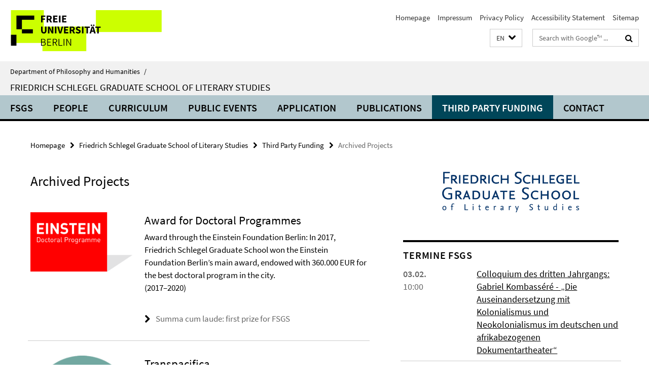

--- FILE ---
content_type: text/html; charset=utf-8
request_url: https://www.geisteswissenschaften.fu-berlin.de/en/friedrichschlegel/assoziierte_projekte/Archiv-Projekte/index.html
body_size: 8262
content:
<!DOCTYPE html><!-- rendered 2026-02-02 08:12:51 (UTC) --><html class="ltr" lang="en"><head><title>Archived Projects • Friedrich Schlegel Graduate School of Literary Studies • Department of Philosophy and Humanities</title><!-- BEGIN Fragment default/26011920/views/head_meta/114092906/1611659128?094314:1823 -->
<meta charset="utf-8" /><meta content="IE=edge" http-equiv="X-UA-Compatible" /><meta content="width=device-width, initial-scale=1.0" name="viewport" /><meta content="authenticity_token" name="csrf-param" />
<meta content="1OB0KLHDjM99GS/psBZDpELkqH9hrYNBYIxmiTRM5ls=" name="csrf-token" /><meta content="Archived Projects" property="og:title" /><meta content="website" property="og:type" /><meta content="https://www.geisteswissenschaften.fu-berlin.de/en/friedrichschlegel/assoziierte_projekte/Archiv-Projekte/index.html" property="og:url" /><meta content="https://www.geisteswissenschaften.fu-berlin.de/friedrichschlegel/assoziierte_projekte/_inhaltselemente/bilder/p-DokPreis-Bild.png?width=250" property="og:image" /><meta content="index,follow" name="robots" /><meta content="2021-01-21" name="dc.date" /><meta content="Archived Projects" name="dc.name" /><meta content="DE-BE" name="geo.region" /><meta content="Berlin" name="geo.placename" /><meta content="52.448131;13.286102" name="geo.position" /><link href="https://www.geisteswissenschaften.fu-berlin.de/en/friedrichschlegel/assoziierte_projekte/Archiv-Projekte/index.html" rel="canonical" /><!-- BEGIN Fragment default/26011920/views/favicon/20598657/1761554034?013806:72019 -->
<link href="/assets/default2/favicon-12a6f1b0e53f527326498a6bfd4c3abd.ico" rel="shortcut icon" /><!-- END Fragment default/26011920/views/favicon/20598657/1761554034?013806:72019 -->
<!-- BEGIN Fragment default/26011920/head/rss/false/20649951/1753166668?131130:22003 -->
<!-- END Fragment default/26011920/head/rss/false/20649951/1753166668?131130:22003 -->
<!-- END Fragment default/26011920/views/head_meta/114092906/1611659128?094314:1823 -->
<!-- BEGIN Fragment default/26011920/head/assets/20598657/1761554034/?213213:86400 -->
<link href="/assets/default2/geisteswissenschaften_application-part-1-841e7928a8.css" media="all" rel="stylesheet" type="text/css" /><link href="/assets/default2/geisteswissenschaften_application-part-2-2623053e39.css" media="all" rel="stylesheet" type="text/css" /><script src="/assets/default2/application-781670a880dd5cd1754f30fcf22929cb.js" type="text/javascript"></script><!--[if lt IE 9]><script src="/assets/default2/html5shiv-d11feba7bd03bd542f45c2943ca21fed.js" type="text/javascript"></script><script src="/assets/default2/respond.min-31225ade11a162d40577719d9a33d3ee.js" type="text/javascript"></script><![endif]--><meta content="Rails Connector for Infopark CMS Fiona by Infopark AG (www.infopark.de); Version 6.8.2.36.82613853" name="generator" /><!-- END Fragment default/26011920/head/assets/20598657/1761554034/?213213:86400 -->
</head><body class="site-friedrichschlegel layout-size-L"><div class="debug page" data-current-path="/en/friedrichschlegel/assoziierte_projekte/Archiv-Projekte/"><a class="sr-only" href="#content">Springe direkt zu Inhalt </a><div class="horizontal-bg-container-header nocontent"><div class="container container-header"><header><!-- BEGIN Fragment default/26011920/header-part-1/11082741/1767969477/?230503:86400 -->
<a accesskey="O" id="seitenanfang"></a><a accesskey="H" href="https://www.fu-berlin.de/" hreflang="" id="fu-logo-link" title="Zur Startseite der Freien Universität Berlin"><svg id="fu-logo" version="1.1" viewBox="0 0 775 187.5" x="0" y="0"><defs><g id="fu-logo-elements"><g><polygon points="75 25 156.3 25 156.3 43.8 100 43.8 100 87.5 75 87.5 75 25"></polygon><polygon points="100 87.5 150 87.5 150 106.3 100 106.3 100 87.5"></polygon><polygon points="50 112.5 75 112.5 75 162.5 50 162.5 50 112.5"></polygon></g><g><path d="M187.5,25h19.7v5.9h-12.7v7.2h10.8v5.9h-10.8v12.2h-7.1V25z"></path><path d="M237.7,56.3l-7.1-12.5c3.3-1.5,5.6-4.4,5.6-9c0-7.4-5.4-9.7-12.1-9.7h-11.3v31.3h7.1V45h3.9l6,11.2H237.7z M219.9,30.6 h3.6c3.7,0,5.7,1,5.7,4.1c0,3.1-2,4.7-5.7,4.7h-3.6V30.6z"></path><path d="M242.5,25h19.6v5.9h-12.5v6.3h10.7v5.9h-10.7v7.2h13v5.9h-20.1V25z"></path><path d="M269,25h7.1v31.3H269V25z"></path><path d="M283.2,25h19.6v5.9h-12.5v6.3h10.7v5.9h-10.7v7.2h13v5.9h-20.1V25z"></path></g><g><path d="M427.8,72.7c2,0,3.4-1.4,3.4-3.4c0-1.9-1.4-3.4-3.4-3.4c-2,0-3.4,1.4-3.4,3.4C424.4,71.3,425.8,72.7,427.8,72.7z"></path><path d="M417.2,72.7c2,0,3.4-1.4,3.4-3.4c0-1.9-1.4-3.4-3.4-3.4c-2,0-3.4,1.4-3.4,3.4C413.8,71.3,415.2,72.7,417.2,72.7z"></path><path d="M187.5,91.8V75h7.1v17.5c0,6.1,1.9,8.2,5.4,8.2c3.5,0,5.5-2.1,5.5-8.2V75h6.8v16.8c0,10.5-4.3,15.1-12.3,15.1 C191.9,106.9,187.5,102.3,187.5,91.8z"></path><path d="M218.8,75h7.2l8.2,15.5l3.1,6.9h0.2c-0.3-3.3-0.9-7.7-0.9-11.4V75h6.7v31.3h-7.2L228,90.7l-3.1-6.8h-0.2 c0.3,3.4,0.9,7.6,0.9,11.3v11.1h-6.7V75z"></path><path d="M250.4,75h7.1v31.3h-7.1V75z"></path><path d="M261,75h7.5l3.8,14.6c0.9,3.4,1.6,6.6,2.5,10h0.2c0.9-3.4,1.6-6.6,2.5-10l3.7-14.6h7.2l-9.4,31.3h-8.5L261,75z"></path><path d="M291.9,75h19.6V81h-12.5v6.3h10.7v5.9h-10.7v7.2h13v5.9h-20.1V75z"></path><path d="M342.8,106.3l-7.1-12.5c3.3-1.5,5.6-4.4,5.6-9c0-7.4-5.4-9.7-12.1-9.7H318v31.3h7.1V95.1h3.9l6,11.2H342.8z M325.1,80.7 h3.6c3.7,0,5.7,1,5.7,4.1c0,3.1-2,4.7-5.7,4.7h-3.6V80.7z"></path><path d="M344.9,102.4l4.1-4.8c2.2,1.9,5.1,3.3,7.7,3.3c2.9,0,4.4-1.2,4.4-3c0-2-1.8-2.6-4.5-3.7l-4.1-1.7c-3.2-1.3-6.3-4-6.3-8.5 c0-5.2,4.6-9.3,11.1-9.3c3.6,0,7.4,1.4,10.1,4.1l-3.6,4.5c-2.1-1.6-4-2.4-6.5-2.4c-2.4,0-4,1-4,2.8c0,1.9,2,2.6,4.8,3.7l4,1.6 c3.8,1.5,6.2,4.1,6.2,8.5c0,5.2-4.3,9.7-11.8,9.7C352.4,106.9,348.1,105.3,344.9,102.4z"></path><path d="M373.9,75h7.1v31.3h-7.1V75z"></path><path d="M394.4,81h-8.6V75H410V81h-8.6v25.3h-7.1V81z"></path><path d="M429.2,106.3h7.5L426.9,75h-8.5l-9.8,31.3h7.2l1.9-7.4h9.5L429.2,106.3z M419.2,93.4l0.8-2.9c0.9-3.1,1.7-6.8,2.5-10.1 h0.2c0.8,3.3,1.7,7,2.5,10.1l0.7,2.9H419.2z"></path><path d="M443.6,81h-8.6V75h24.3V81h-8.6v25.3h-7.1V81z"></path></g><g><path d="M187.5,131.2h8.9c6.3,0,10.6,2.2,10.6,7.6c0,3.2-1.7,5.8-4.7,6.8v0.2c3.9,0.7,6.5,3.2,6.5,7.5c0,6.1-4.7,9.1-11.7,9.1 h-9.6V131.2z M195.7,144.7c5.8,0,8.1-2.1,8.1-5.5c0-3.9-2.7-5.4-7.9-5.4h-5.1v10.9H195.7z M196.5,159.9c5.7,0,9.1-2.1,9.1-6.6 c0-4.1-3.3-6-9.1-6h-5.8v12.6H196.5z"></path><path d="M215.5,131.2h17.6v2.8h-14.4v10.6h12.1v2.8h-12.1v12.3h14.9v2.8h-18.1V131.2z"></path><path d="M261.5,162.5l-8.2-14c4.5-0.9,7.4-3.8,7.4-8.7c0-6.3-4.4-8.6-10.7-8.6h-9.4v31.3h3.3v-13.7h6l7.9,13.7H261.5z M243.8,133.9h5.6c5.1,0,8,1.6,8,5.9c0,4.3-2.8,6.3-8,6.3h-5.6V133.9z"></path><path d="M267.4,131.2h3.3v28.5h13.9v2.8h-17.2V131.2z"></path><path d="M290.3,131.2h3.3v31.3h-3.3V131.2z"></path><path d="M302.6,131.2h3.4l12,20.6l3.4,6.4h0.2c-0.2-3.1-0.4-6.4-0.4-9.6v-17.4h3.1v31.3H321l-12-20.6l-3.4-6.4h-0.2 c0.2,3.1,0.4,6.2,0.4,9.4v17.6h-3.1V131.2z"></path></g></g></defs><g id="fu-logo-rects"></g><use x="0" xlink:href="#fu-logo-elements" y="0"></use></svg></a><script>"use strict";var svgFLogoObj = document.getElementById("fu-logo");var rectsContainer = svgFLogoObj.getElementById("fu-logo-rects");var svgns = "http://www.w3.org/2000/svg";var xlinkns = "http://www.w3.org/1999/xlink";function createRect(xPos, yPos) {  var rectWidth = ["300", "200", "150"];  var rectHeight = ["75", "100", "150"];  var rectXOffset = ["0", "100", "50"];  var rectYOffset = ["0", "75", "150"];  var x = rectXOffset[getRandomIntInclusive(0, 2)];  var y = rectYOffset[getRandomIntInclusive(0, 2)];  if (xPos == "1") {    x = x;  }  if (xPos == "2") {    x = +x + 193.75;  }  if (xPos == "3") {    x = +x + 387.5;  }  if (xPos == "4") {    x = +x + 581.25;  }  if (yPos == "1") {    y = y;  }  if (yPos == "2") {    y = +y + 112.5;  }  var cssClasses = "rectangle";  var rectColor = "#CCFF00";  var style = "fill: ".concat(rectColor, ";");  var rect = document.createElementNS(svgns, "rect");  rect.setAttribute("x", x);  rect.setAttribute("y", y);  rect.setAttribute("width", rectWidth[getRandomIntInclusive(0, 2)]);  rect.setAttribute("height", rectHeight[getRandomIntInclusive(0, 2)]);  rect.setAttribute("class", cssClasses);  rect.setAttribute("style", style);  rectsContainer.appendChild(rect);}function getRandomIntInclusive(min, max) {  min = Math.ceil(min);  max = Math.floor(max);  return Math.floor(Math.random() * (max - min + 1)) + min;}function makeGrid() {  for (var i = 1; i < 17; i = i + 1) {    if (i == "1") {      createRect("1", "1");    }    if (i == "2") {      createRect("2", "1");    }    if (i == "3") {      createRect("3", "1");    }    if (i == "5") {      createRect("1", "2");    }    if (i == "6") {      createRect("2", "2");    }    if (i == "7") {      createRect("3", "2");    }    if (i == "8") {      createRect("4", "2");    }  }}makeGrid();</script><a accesskey="H" href="https://www.fu-berlin.de/" hreflang="" id="fu-label-link" title="Zur Startseite der Freien Universität Berlin"><div id="fu-label-wrapper"><svg id="fu-label" version="1.1" viewBox="0 0 50 50" x="0" y="0"><defs><g id="fu-label-elements"><rect height="50" id="fu-label-bg" width="50"></rect><g><polygon points="19.17 10.75 36.01 10.75 36.01 14.65 24.35 14.65 24.35 23.71 19.17 23.71 19.17 10.75"></polygon><polygon points="24.35 23.71 34.71 23.71 34.71 27.6 24.35 27.6 24.35 23.71"></polygon><polygon points="13.99 28.88 19.17 28.88 19.17 39.25 13.99 39.25 13.99 28.88"></polygon></g></g></defs><use x="0" xlink:href="#fu-label-elements" y="0"></use></svg></div><div id="fu-label-text">Freie Universität Berlin</div></a><h1 class="hide">Department of Philosophy and Humanities</h1><hr class="hide" /><h2 class="sr-only">Service Navigation</h2><ul class="top-nav no-print"><li><a href="/en/index.html" rel="index" title="To the Homepage of: Department of Philosophy and Humanities">Homepage</a></li><li><a href="/en/friedrichschlegel/impressum/index.html" title="">Impressum</a></li><li><a href="https://www.fu-berlin.de/en/datenschutz.html" title="">Privacy Policy</a></li><li><a href="https://www.fu-berlin.de/$REDIRECTS/accessibility.html" title="">Accessibility Statement</a></li><li><a href="/en/friedrichschlegel/sitemap/index.html" title="">Sitemap</a></li></ul><!-- END Fragment default/26011920/header-part-1/11082741/1767969477/?230503:86400 -->
<a class="services-menu-icon no-print"><div class="icon-close icon-cds icon-cds-wrong" style="display: none;"></div><div class="icon-menu"><div class="dot"></div><div class="dot"></div><div class="dot"></div></div></a><div class="services-search-icon no-print"><div class="icon-close icon-cds icon-cds-wrong" style="display: none;"></div><div class="icon-search fa fa-search"></div></div><div class="services no-print"><!-- BEGIN Fragment default/26011920/header/languages/11082741/1767969477/?092205:4027 -->
<div class="services-language dropdown"><div aria-haspopup="listbox" aria-label="Sprache auswählen" class="services-dropdown-button btn btn-default" id="lang" role="button"><span aria-label="English">EN</span><div class="services-dropdown-button-icon"><div class="fa fa-chevron-down services-dropdown-button-icon-open"></div><div class="fa fa-chevron-up services-dropdown-button-icon-close"></div></div></div><ul class="dropdown-menu dropdown-menu-right" role="listbox" tabindex="-1"><li role="option"><a class="fub-language-version" data-locale="de" href="#" hreflang="de" lang="de" title="Deutschsprachige Version">DE: Deutsch</a></li><li aria-disabled="true" aria-selected="true" class="disabled" role="option"><a href="#" lang="en" title="This page is an English version">EN: English</a></li></ul></div><!-- END Fragment default/26011920/header/languages/11082741/1767969477/?092205:4027 -->
<!-- BEGIN Fragment default/26011920/header-part-2/11082741/1767969477/?230503:86400 -->
<div class="services-search"><form action="/en/_search/index.html" class="fub-google-search-form" id="search-form" method="get" role="search"><input name="ie" type="hidden" value="UTF-8" /><label class="search-label" for="search-input">Search terms</label><input autocomplete="off" class="search-input" id="search-input" name="q" placeholder="Search with Google™ ..." title="Please enter search term here" type="text" /><button class="search-button" id="search_button" title="Search with Google™ ..." type="submit"><i class="fa fa-search"></i></button></form><div class="search-privacy-link"><a href="http://www.fu-berlin.de/redaktion/impressum/datenschutzhinweise#faq_06_externe_suche#faq_06_externe_suche" title="Information about data transfer when using Google Search™">Information about data transfer when using Google Search™</a></div></div><!-- END Fragment default/26011920/header-part-2/11082741/1767969477/?230503:86400 -->
</div></header></div></div><div class="horizontal-bg-container-identity nocontent"><div class="container container-identity"><div class="identity closed"><i class="identity-text-parent-icon-close fa fa-angle-up no-print"></i><i class="identity-text-parent-icon-open fa fa-angle-down no-print"></i><div class="identity-text-parent no-print"><a class="identity-text-parent-first" href="/en/index.html" rel="index" title="To the Homepage of: ">Department of Philosophy and Humanities<span class="identity-text-separator">/</span></a></div><h2 class="identity-text-main"><a href="/en/friedrichschlegel/index.html" title="To the Homepage of:  Friedrich Schlegel Graduate School of Literary Studies">Friedrich Schlegel Graduate School of Literary Studies</a></h2></div></div></div><!-- BEGIN Fragment default/26011920/navbar-wrapper-ajax/0/11082741/1767969477/?094410:3600 -->
<div class="navbar-wrapper cms-box-ajax-content" data-ajax-url="/en/friedrichschlegel/index.html?comp=navbar&amp;irq=1&amp;pm=0"><nav class="main-nav-container no-print" style=""><div class="container main-nav-container-inner"><div class="main-nav-scroll-buttons" style="display:none"><div id="main-nav-btn-scroll-left" role="button"><div class="fa fa-angle-left"></div></div><div id="main-nav-btn-scroll-right" role="button"><div class="fa fa-angle-right"></div></div></div><div class="main-nav-toggle"><span class="main-nav-toggle-text">Menu</span><span class="main-nav-toggle-icon"><span class="line"></span><span class="line"></span><span class="line"></span></span></div><ul class="main-nav level-1" id="fub-main-nav"><li class="main-nav-item level-1 has-children" data-index="0" data-menu-item-path="#" data-menu-shortened="0"><a class="main-nav-item-link level-1" href="#" title="loading...">FSGS</a><div class="icon-has-children"><div class="fa fa-angle-right"></div><div class="fa fa-angle-down"></div><div class="fa fa-angle-up"></div></div><div class="container main-nav-parent level-2" style="display:none"><p style="margin: 20px;">loading... </p></div></li><li class="main-nav-item level-1 has-children" data-index="1" data-menu-item-path="#" data-menu-shortened="0"><a class="main-nav-item-link level-1" href="#" title="loading...">People</a><div class="icon-has-children"><div class="fa fa-angle-right"></div><div class="fa fa-angle-down"></div><div class="fa fa-angle-up"></div></div><div class="container main-nav-parent level-2" style="display:none"><p style="margin: 20px;">loading... </p></div></li><li class="main-nav-item level-1 has-children" data-index="2" data-menu-item-path="#" data-menu-shortened="0"><a class="main-nav-item-link level-1" href="#" title="loading...">Curriculum</a><div class="icon-has-children"><div class="fa fa-angle-right"></div><div class="fa fa-angle-down"></div><div class="fa fa-angle-up"></div></div><div class="container main-nav-parent level-2" style="display:none"><p style="margin: 20px;">loading... </p></div></li><li class="main-nav-item level-1 has-children" data-index="3" data-menu-item-path="#" data-menu-shortened="0"><a class="main-nav-item-link level-1" href="#" title="loading...">Public Events</a><div class="icon-has-children"><div class="fa fa-angle-right"></div><div class="fa fa-angle-down"></div><div class="fa fa-angle-up"></div></div><div class="container main-nav-parent level-2" style="display:none"><p style="margin: 20px;">loading... </p></div></li><li class="main-nav-item level-1 has-children" data-index="4" data-menu-item-path="#" data-menu-shortened="0"><a class="main-nav-item-link level-1" href="#" title="loading...">Application</a><div class="icon-has-children"><div class="fa fa-angle-right"></div><div class="fa fa-angle-down"></div><div class="fa fa-angle-up"></div></div><div class="container main-nav-parent level-2" style="display:none"><p style="margin: 20px;">loading... </p></div></li><li class="main-nav-item level-1 has-children" data-index="5" data-menu-item-path="#" data-menu-shortened="0"><a class="main-nav-item-link level-1" href="#" title="loading...">Publications</a><div class="icon-has-children"><div class="fa fa-angle-right"></div><div class="fa fa-angle-down"></div><div class="fa fa-angle-up"></div></div><div class="container main-nav-parent level-2" style="display:none"><p style="margin: 20px;">loading... </p></div></li><li class="main-nav-item level-1 has-children" data-index="6" data-menu-item-path="#" data-menu-shortened="0"><a class="main-nav-item-link level-1" href="#" title="loading...">Third Party Funding</a><div class="icon-has-children"><div class="fa fa-angle-right"></div><div class="fa fa-angle-down"></div><div class="fa fa-angle-up"></div></div><div class="container main-nav-parent level-2" style="display:none"><p style="margin: 20px;">loading... </p></div></li><li class="main-nav-item level-1 has-children" data-index="7" data-menu-item-path="#" data-menu-shortened="0"><a class="main-nav-item-link level-1" href="#" title="loading...">Contact</a><div class="icon-has-children"><div class="fa fa-angle-right"></div><div class="fa fa-angle-down"></div><div class="fa fa-angle-up"></div></div><div class="container main-nav-parent level-2" style="display:none"><p style="margin: 20px;">loading... </p></div></li></ul></div><div class="main-nav-flyout-global"><div class="container"></div><button id="main-nav-btn-flyout-close" type="button"><div id="main-nav-btn-flyout-close-container"><i class="fa fa-angle-up"></i></div></button></div></nav></div><script type="text/javascript">$(document).ready(function () { Luise.Navigation.init(); });</script><!-- END Fragment default/26011920/navbar-wrapper-ajax/0/11082741/1767969477/?094410:3600 -->
<div class="content-wrapper main horizontal-bg-container-main"><div class="container breadcrumbs-container nocontent"><div class="row"><div class="col-xs-12"><div class="box breadcrumbs no-print"><p class="hide">Path Navigation</p><ul class="fu-breadcrumb"><li><a href="/en/index.html">Homepage</a><i class="fa fa-chevron-right"></i></li><li><a href="/en/friedrichschlegel/index.html">Friedrich Schlegel Graduate School of Literary Studies</a><i class="fa fa-chevron-right"></i></li><li><a href="/en/friedrichschlegel/assoziierte_projekte/index.html">Third Party Funding</a><i class="fa fa-chevron-right"></i></li><li class="active">Archived Projects</li></ul></div></div></div></div><div class="container"><div class="row"><main class="col-m-7 print-full-width"><!--skiplink anchor: content--><div class="fub-content fub-fu_aufmacher_liste_ordner"><a id="content"></a><!-- BEGIN Fragment default/26011920/fu_aufmacher_liste_ordner/7/114092906/1611659128/?092250:599 -->
<div class="box box-teaser-list"><h1 class="box-teaser-list-headline">Archived Projects</h1><div class="box-teaser-list-element-container"><div class="box-teaser-list-element row"><div class="box-teaser-list-img hidden-xs hidden-s col-m-4"><picture data-adaptive-with="500"><source data-screen-size='-' srcset='/friedrichschlegel/assoziierte_projekte/_inhaltselemente/bilder/p-DokPreis-Bild.png?width=500 1x, /friedrichschlegel/assoziierte_projekte/_inhaltselemente/bilder/p-DokPreis-Bild.png?width=1000 2x, /friedrichschlegel/assoziierte_projekte/_inhaltselemente/bilder/p-DokPreis-Bild.png?width=2000 3x' ><img alt="Einstein-Doctoral-Programme" class="figure-img" data-image-obj-id="74783823" src="/friedrichschlegel/assoziierte_projekte/_inhaltselemente/bilder/p-DokPreis-Bild.png?width=500" /></picture></div><div class="box-teaser-list-text col-m-8"><h2 class="box-teaser-list-title">Award for Doctoral Programmes</h2><p>Award through the Einstein Foundation Berlin: In 2017, Friedrich Schlegel Graduate School won the Einstein Foundation Berlin’s main award, endowed with 360.000 EUR for the best doctoral program in the city. 
<br/>(2017–2020)
<br/>
<br/></p><ul class="box-teaser-list-link-list fa-ul"><li><a href="https://www.geisteswissenschaften.fu-berlin.de/en/friedrichschlegel/assoziierte_projekte/Doktorandenprogrammpreis/index.html" target="_self"><i class="fa fa-li fa-chevron-right"></i>Summa cum laude: first prize for FSGS</a></li></ul></div></div><div class="box-teaser-list-element row"><div class="box-teaser-list-img hidden-xs hidden-s col-m-4"><picture data-adaptive-with="500"><source data-screen-size='-' srcset='/friedrichschlegel/assoziierte_projekte/Transpacifica-Keppler-Tasaki/_material/tp-logo-rund.png?width=500 1x, /friedrichschlegel/assoziierte_projekte/Transpacifica-Keppler-Tasaki/_material/tp-logo-rund.png?width=1000 2x, /friedrichschlegel/assoziierte_projekte/Transpacifica-Keppler-Tasaki/_material/tp-logo-rund.png?width=2000 3x' ><img alt="Rundes Logo" class="figure-img" data-image-obj-id="77034416" src="/friedrichschlegel/assoziierte_projekte/Transpacifica-Keppler-Tasaki/_material/tp-logo-rund.png?width=500" /></picture></div><div class="box-teaser-list-text col-m-8"><h2 class="box-teaser-list-title">Transpacifica</h2><p>Middle European Observations of a New Global Center (1900–1945) 
<br/>(2015–2019)</p><ul class="box-teaser-list-link-list fa-ul"><li><a href="/friedrichschlegel/assoziierte_projekte/Transpacifica-Keppler-Tasaki/index.html" target="_blank"><i class="fa fa-li fa-chevron-right"></i>Link to the project [German]</a></li></ul></div></div><div class="box-teaser-list-element row"><div class="box-teaser-list-img hidden-xs hidden-s col-m-4"><picture data-adaptive-with="500"><source data-screen-size='-' srcset='/friedrichschlegel/assoziierte_projekte/Archaeologie-Levin/grammophon_930_2.jpg?width=500 1x, /friedrichschlegel/assoziierte_projekte/Archaeologie-Levin/grammophon_930_2.jpg?width=1000 2x, /friedrichschlegel/assoziierte_projekte/Archaeologie-Levin/grammophon_930_2.jpg?width=2000 3x' ><img alt="grammophon_930_2" class="figure-img" data-image-obj-id="109204993" src="/friedrichschlegel/assoziierte_projekte/Archaeologie-Levin/grammophon_930_2.jpg?width=500" /></picture></div><div class="box-teaser-list-text col-m-8"><h2 class="box-teaser-list-title">Phono Post</h2><p>Media Archaeology of Voice Mail 
<br/>(2010–2014)</p><ul class="box-teaser-list-link-list fa-ul"><li><a href="https://www.geisteswissenschaften.fu-berlin.de/en/friedrichschlegel/assoziierte_projekte/Archaeologie-Levin/index.html" target="_blank"><i class="fa fa-li fa-chevron-right"></i>Link to the project</a></li></ul></div></div><div class="teaser-list-picture-credit-link no-print"><a class="fancybox" href="#fancy-inline-6154" title=""><i class="fa fa-chevron-right"></i>Image Credits</a></div><div id="fancy-inline-6154" style="display: none;"><h3 class="pop_headline_small">Image Credits</h3><div class="picture-credit-container clearfix"><img alt="Einstein-Doctoral-Programme" class="picture-credit-image" data-image-obj-id="74783823" src="/friedrichschlegel/assoziierte_projekte/_inhaltselemente/bilder/p-DokPreis-Bild.png?width=700" title="" /><p>Einstein-Doctoral-Programme</p><p class="mark-6">Image Credit: FSGS</p></div><div class="picture-credit-container clearfix"><img alt="Rundes Logo" class="picture-credit-image" data-image-obj-id="77034416" src="/friedrichschlegel/assoziierte_projekte/Transpacifica-Keppler-Tasaki/_material/tp-logo-rund.png?width=700" title="" /><p>Rundes Logo</p><p class="mark-6">Image Credit: &mdash;</p></div><div class="picture-credit-container clearfix"><img alt="grammophon_930_2" class="picture-credit-image" data-image-obj-id="109204993" src="/friedrichschlegel/assoziierte_projekte/Archaeologie-Levin/grammophon_930_2.jpg?width=700" title="" /><p>grammophon_930_2</p><p class="mark-6">Image Credit: &mdash;</p></div></div></div></div><!-- END Fragment default/26011920/fu_aufmacher_liste_ordner/7/114092906/1611659128/?092250:599 -->
<noscript><div class="warning_box"><em class="mark-4">Please enable JavaScript in Your browser.</em></div></noscript></div></main><!-- BEGIN Fragment default/26011920/sidebar_subtree/51963338/1768311489/?094253:1801 -->
<aside class="col-m-5 sidebar-right no-print nocontent"><div class="row"><div class="col-l-11 col-l-offset-1"><div class="content-element second-logo"><div class="box box-sidebar-banner"><div class="icaption-image"><a href="/en/friedrichschlegel/index.html"><picture data-adaptive-with="700"><source data-screen-size='-' srcset='/friedrichschlegel/media/layout/fsgs-logo-en.png?width=700 1x, /friedrichschlegel/media/layout/fsgs-logo-en.png?width=1300 2x, /friedrichschlegel/media/layout/fsgs-logo-en.png?width=2000 3x' ><img alt="Friedrich Schlegel Graduate School of Literary Studies" class="figure-img" data-image-obj-id="11132098" src="/friedrichschlegel/media/layout/fsgs-logo-en.png?width=700" /></picture></a></div></div></div></div></div><div class="row"><div class="col-l-11 col-l-offset-1"><div class="content-element"><!-- BEGIN Fragment default/26011920/fu_termin_ordner/5/e676a18633fc873ad58fcea13738e1cf2278cb52/11088377/1605005673/?101252:3600 -->
<div class="box box-event-list-v1 box-border box-events-cms-5"><h3 class="box-event-list-v1-headline">Termine FSGS</h3><div class="cms-box-ajax-content"><div class="events" data-ajax-url="/friedrichschlegel/termine/index.html?irq=1&amp;page=1"><div class="spinner events" style="display: none; width: 16px; padding: 20px;"><img alt="spinner" src="/assets/default2/spinner-39a0a2170912fd2acf310826322141db.gif" /></div><noscript><em class="mark-4">Please enable JavaScript.</em><p><a href="/friedrichschlegel/termine/index.html" title="Termine FSGS">overview</a></p></noscript></div></div></div><!-- END Fragment default/26011920/fu_termin_ordner/5/e676a18633fc873ad58fcea13738e1cf2278cb52/11088377/1605005673/?101252:3600 -->
</div></div></div><div class="row"><div class="col-l-11 col-l-offset-1"><div class="content-element"><!-- BEGIN Fragment default/26011920/news-box-outer/11084819/1755785996/?100052:3600 -->
<div class="box box-news-list-v1 box-border box-news-cms-6"><h3 class="box-news-list-v1-headline">News</h3><div class="news cms-box-ajax-content" data-ajax-url="/friedrichschlegel/news/index.html?irq=1&amp;page=1"><div class="spinner news" style="display: none; width: 16px; padding: 20px;"><img alt="spinner" src="/assets/default2/spinner-39a0a2170912fd2acf310826322141db.gif" /></div><noscript><em class="mark-4">Zur Anzeige dieser Inhalte wird JavaScript benötigt.</em><p><a href="/friedrichschlegel/news/index.html" title="News">Übersicht</a></p></noscript></div></div><!-- END Fragment default/26011920/news-box-outer/11084819/1755785996/?100052:3600 -->
</div></div></div></aside><!-- END Fragment default/26011920/sidebar_subtree/51963338/1768311489/?094253:1801 -->
</div></div></div><!-- BEGIN Fragment default/26011920/footer/banners/11082741/1767969477/?094410:3600 -->
<div class="container container-bottom-banner"><div class="box box-bottom-banner box-bottom-banner-cms-logo-fb-philgeist-en"><a href="http://www.geisteswissenschaften.fu-berlin.de/en/index.html" class="box-bottom-banner-link" target="_blank"><picture data-adaptive-with="500"><source data-screen-size='-' srcset='/friedrichschlegel/media/layout/logo-fb-philgeist-en.png?width=500 1x, /friedrichschlegel/media/layout/logo-fb-philgeist-en.png?width=1000 2x, /friedrichschlegel/media/layout/logo-fb-philgeist-en.png?width=2000 3x' ><img alt="Department of Philosophy and Humanities" class="figure-img" data-image-obj-id="11188894" src="/friedrichschlegel/media/layout/logo-fb-philgeist-en.png?width=500" /></picture></a></div><div class="box box-bottom-banner box-bottom-banner-cms-logo-fb-geschkult-en"><a href="http://www.geschkult.fu-berlin.de/en/index.html" class="box-bottom-banner-link" target="_blank"><picture data-adaptive-with="500"><source data-screen-size='-' srcset='/friedrichschlegel/media/layout/logo-fb-geschkult-en.png?width=500 1x, /friedrichschlegel/media/layout/logo-fb-geschkult-en.png?width=1000 2x, /friedrichschlegel/media/layout/logo-fb-geschkult-en.png?width=2000 3x' ><img alt="GeschKultLogoEngl" class="figure-img" data-image-obj-id="33264613" src="/friedrichschlegel/media/layout/logo-fb-geschkult-en.png?width=500" /></picture></a></div><div class="box box-bottom-banner box-bottom-banner-cms-logo-drs-en"><a href="https://www.fu-berlin.de/en/sites/drs/index.html" class="box-bottom-banner-link" target="_blank"><picture data-adaptive-with="500"><source data-screen-size='-' srcset='/friedrichschlegel/media/layout/logo-drs-en.png?width=500 1x, /friedrichschlegel/media/layout/logo-drs-en.png?width=1000 2x, /friedrichschlegel/media/layout/logo-drs-en.png?width=2000 3x' ><img alt="Dahlem Research School" class="figure-img" data-image-obj-id="11106866" src="/friedrichschlegel/media/layout/logo-drs-en.png?width=500" /></picture></a></div><div class="box box-bottom-banner box-bottom-banner-cms-logo-dfg-en"><a href="http://www.dfg.de/en/index.jsp" class="box-bottom-banner-link" target="_blank"><picture data-adaptive-with="500"><source data-screen-size='-' srcset='/friedrichschlegel/media/layout/logo-dfg-en.png?width=500 1x, /friedrichschlegel/media/layout/logo-dfg-en.png?width=1000 2x, /friedrichschlegel/media/layout/logo-dfg-en.png?width=2000 3x' ><img alt="Deutsche Forschungsgemeinschaft" class="figure-img" data-image-obj-id="11106879" src="/friedrichschlegel/media/layout/logo-dfg-en.png?width=500" /></picture></a></div><div class="box box-bottom-banner box-bottom-banner-cms-logo-einstein-grau1"><a href="http://www.einsteinfoundation.de/" class="box-bottom-banner-link" target="_blank"><picture data-adaptive-with="500"><source data-screen-size='-' srcset='/friedrichschlegel/media/layout/logo-einstein-grau1.jpg?width=500 1x, /friedrichschlegel/media/layout/logo-einstein-grau1.jpg?width=1000 2x, /friedrichschlegel/media/layout/logo-einstein-grau1.jpg?width=2000 3x' ><img alt="logo einstein grau" class="figure-img" data-image-obj-id="72889819" src="/friedrichschlegel/media/layout/logo-einstein-grau1.jpg?width=500" /></picture></a></div></div><!-- END Fragment default/26011920/footer/banners/11082741/1767969477/?094410:3600 -->
<div class="horizontal-bg-container-footer no-print nocontent"><footer><div class="container container-footer"><div class="row"><!-- BEGIN Fragment default/26011920/footer/col-1/11082741/1767969477/?094410:3600 -->
<div class="col-m-6 col-l-3"><div class="box"><h3 class="footer-section-headline">PhD Literary Studies</h3><ul class="footer-section-list fa-ul"><li><a href="http://www.jfki.fu-berlin.de/graduateschool/" target="_blank"><i class="fa fa-li fa-chevron-right"></i>GS North American Studies</a></li><li><a href="http://www.berliner-antike-kolleg.org/bergsas/" target="_blank"><i class="fa fa-li fa-chevron-right"></i>GS Ancient Studies</a></li><li><a href="https://www2.hu-berlin.de/wissen-literatur/index.php" target="_blank"><i class="fa fa-li fa-chevron-right"></i>PhD-Net Wissen der Literatur</a></li><li><a href="http://www.kleine-formen.de/" target="_blank"><i class="fa fa-li fa-chevron-right"></i>GS Literatur- und Wissensgeschichte Kleiner Formen</a></li></ul></div></div><!-- END Fragment default/26011920/footer/col-1/11082741/1767969477/?094410:3600 -->
<!-- BEGIN Fragment default/26011920/footer/col-2/11082741/1767969477/?094410:3600 -->
<div class="col-m-6 col-l-3"><div class="box"><h3 class="footer-section-headline">Service Navigation</h3><ul class="footer-section-list fa-ul"><li><a href="/en/index.html" rel="index" title="To the Homepage of: Department of Philosophy and Humanities"><i class="fa fa-li fa-chevron-right"></i>Homepage</a></li><li><a href="/en/friedrichschlegel/impressum/index.html" title=""><i class="fa fa-li fa-chevron-right"></i>Impressum</a></li><li><a href="https://www.fu-berlin.de/en/datenschutz.html" title=""><i class="fa fa-li fa-chevron-right"></i>Privacy Policy</a></li><li><a href="https://www.fu-berlin.de/$REDIRECTS/accessibility.html" title=""><i class="fa fa-li fa-chevron-right"></i>Accessibility Statement</a></li><li><a href="/en/friedrichschlegel/sitemap/index.html" title=""><i class="fa fa-li fa-chevron-right"></i>Sitemap</a></li></ul></div></div><!-- END Fragment default/26011920/footer/col-2/11082741/1767969477/?094410:3600 -->
<!-- BEGIN Fragment default/26011920/footer/col-3/11082741/1767969477/?094410:3600 -->
<div class="clearfix visible-m"></div><div class="col-m-6 col-l-3"><div class="box"><h3 class="footer-section-headline">Social Media</h3><ul class="footer-section-list footer-section-list-social fa-ul"><li><a href="https://www.instagram.com/fsgs_fu/" rel="external" target="_blank" title=""><i class="fa fa-li fa-instagram"></i>Instagram</a></li><li><a href="http://www.facebook.com/FriedrichSchlegelGraduiertenschule" rel="external" target="_blank" title=""><i class="fa fa-li fa-facebook-square"></i>Facebook</a></li><li><a href="https://twitter.com/FSGS_FU" rel="external" target="_blank" title=""><i class="fa fa-li fa-twitter"></i>Twitter (X)</a></li><li><a href="http://www.linkedin.com/in/friedrich-schlegel-graduiertenschule-fsgs-645978371" rel="external" target="_blank" title=""><i class="fa fa-li fa-linkedin"></i>LinkedIn</a></li><li><a href="https://bsky.app/profile/fsgs-fu.bsky.social" rel="external" target="_blank" title=""><i class="fa fa-li fa-chevron-right"></i>Bluesky</a></li></ul><a class="footer-section-list-social-notice" href="http://www.fu-berlin.de/en/redaktion/impressum/hinweis_social-media" title="Please read the information about Using Social Media">Information about Using Social Media</a></div></div><!-- END Fragment default/26011920/footer/col-3/11082741/1767969477/?094410:3600 -->
<div class="col-m-6 col-l-3"><div class="box"><h3 class="footer-section-headline">This Page</h3><ul class="footer-section-list fa-ul"><li><a href="#" onclick="javascript:self.print();return false;" rel="alternate" role="button" title="Print this page"><i class="fa fa-li fa-chevron-right"></i>Print</a></li><!-- BEGIN Fragment default/26011920/footer/col-4.rss/11082741/1767969477/?094410:3600 -->
<!-- END Fragment default/26011920/footer/col-4.rss/11082741/1767969477/?094410:3600 -->
<li><a href="mailto:fsgs@fu-berlin.de?subject=Webteam%20Feedback%20/www.geisteswissenschaften.fu-berlin.de/en/friedrichschlegel/assoziierte_projekte/Archiv-Projekte/index.html"><i class="fa fa-li fa-chevron-right"></i>Feedback</a></li><!-- BEGIN Fragment default/26011920/footer/col-4.languages/11082741/1767969477/?094410:3600 -->
<li><a class="fub-language-version" data-locale="en" href="/en/friedrichschlegel/index.html?irq=0&amp;next=de" hreflang="de" lang="de" title="Deutschsprachige Version"><i class="fa fa-li fa-chevron-right"></i>Deutsch</a></li><!-- END Fragment default/26011920/footer/col-4.languages/11082741/1767969477/?094410:3600 -->
</ul></div></div></div></div><div class="container container-seal"><div class="row"><div class="col-xs-12"><img alt="The Seal of the Freie Universität Berlin" id="fu-seal" src="/assets/default2/fu-siegel-web-schwarz-684a4d11be3c3400d8906a344a77c9a4.png" /><div id="fu-seal-description">The Latin words veritas, justitia, and libertas, which frame the seal of Freie Universität Berlin, stand for the values that have defined the academic ethos of Freie Universität since its founding in December 1948.</div></div></div></div></footer></div><script src="/assets/default2/henry-55a2f6b1df7f8729fca2d550689240e9.js" type="text/javascript"></script></div></body></html>

--- FILE ---
content_type: text/html; charset=utf-8
request_url: https://www.geisteswissenschaften.fu-berlin.de/en/friedrichschlegel/index.html?comp=navbar&irq=1&pm=0
body_size: 2384
content:
<!-- BEGIN Fragment default/26011920/navbar-wrapper/11082741/1767969477/?094254:1800 -->
<!-- BEGIN Fragment default/26011920/navbar/df2136ee1f17dd5d88dc916f2b920ccd0d246d61/?091254:86400 -->
<nav class="main-nav-container no-print nocontent" style="display: none;"><div class="container main-nav-container-inner"><div class="main-nav-scroll-buttons" style="display:none"><div id="main-nav-btn-scroll-left" role="button"><div class="fa fa-angle-left"></div></div><div id="main-nav-btn-scroll-right" role="button"><div class="fa fa-angle-right"></div></div></div><div class="main-nav-toggle"><span class="main-nav-toggle-text">Menu</span><span class="main-nav-toggle-icon"><span class="line"></span><span class="line"></span><span class="line"></span></span></div><ul class="main-nav level-1" id="fub-main-nav"><li class="main-nav-item level-1 has-children" data-index="0" data-menu-item-path="/en/friedrichschlegel/fsgs" data-menu-shortened="0" id="main-nav-item-fsgs"><a class="main-nav-item-link level-1" href="/en/friedrichschlegel/fsgs/index.html">FSGS</a><div class="icon-has-children"><div class="fa fa-angle-right"></div><div class="fa fa-angle-down"></div><div class="fa fa-angle-up"></div></div><div class="container main-nav-parent level-2" style="display:none"><a class="main-nav-item-link level-1" href="/en/friedrichschlegel/fsgs/index.html"><span>Overview FSGS</span></a></div><ul class="main-nav level-2"><li class="main-nav-item level-2 has-children" data-menu-item-path="/en/friedrichschlegel/fsgs/forschung"><a class="main-nav-item-link level-2" href="/en/friedrichschlegel/fsgs/forschung/index.html">Research</a><div class="icon-has-children"><div class="fa fa-angle-right"></div><div class="fa fa-angle-down"></div><div class="fa fa-angle-up"></div></div><ul class="main-nav level-3"><li class="main-nav-item level-3 " data-menu-item-path="/en/friedrichschlegel/fsgs/forschung/forschungsfelder"><a class="main-nav-item-link level-3" href="/en/friedrichschlegel/fsgs/forschung/forschungsfelder/index.html">Research fields</a></li><li class="main-nav-item level-3 " data-menu-item-path="/en/friedrichschlegel/fsgs/forschung/zahlen"><a class="main-nav-item-link level-3" href="/en/friedrichschlegel/fsgs/forschung/zahlen/index.html">Numbers and statistics: Friedrich Schlegel Graduate School</a></li><li class="main-nav-item level-3 " data-menu-item-path="/en/friedrichschlegel/fsgs/forschung/institute"><a class="main-nav-item-link level-3" href="/en/friedrichschlegel/fsgs/forschung/institute/index.html">Departments and Institutes</a></li><li class="main-nav-item level-3 " data-menu-item-path="/en/friedrichschlegel/fsgs/forschung/kooperationen"><a class="main-nav-item-link level-3" href="/en/friedrichschlegel/fsgs/forschung/kooperationen/index.html">Cooperative partners of FSGS</a></li><li class="main-nav-item level-3 " data-menu-item-path="/en/friedrichschlegel/fsgs/forschung/bibliotheken"><a class="main-nav-item-link level-3" href="/en/friedrichschlegel/fsgs/forschung/bibliotheken/index.html">Libraries</a></li></ul></li><li class="main-nav-item level-2 has-children" data-menu-item-path="/en/friedrichschlegel/fsgs/promotionsstudium"><a class="main-nav-item-link level-2" href="/en/friedrichschlegel/fsgs/promotionsstudium/index.html">Doctoral studies</a><div class="icon-has-children"><div class="fa fa-angle-right"></div><div class="fa fa-angle-down"></div><div class="fa fa-angle-up"></div></div><ul class="main-nav level-3"><li class="main-nav-item level-3 " data-menu-item-path="/en/friedrichschlegel/fsgs/promotionsstudium/informationen"><a class="main-nav-item-link level-3" href="/en/friedrichschlegel/fsgs/promotionsstudium/informationen/index.html">Information for future doctoral candidates at FSGS</a></li><li class="main-nav-item level-3 " data-menu-item-path="/en/friedrichschlegel/fsgs/promotionsstudium/immatrikulation"><a class="main-nav-item-link level-3" href="/en/friedrichschlegel/fsgs/promotionsstudium/immatrikulation/index.html">Enrollment</a></li><li class="main-nav-item level-3 " data-menu-item-path="/en/friedrichschlegel/fsgs/promotionsstudium/auslandsaufenthalte"><a class="main-nav-item-link level-3" href="/en/friedrichschlegel/fsgs/promotionsstudium/auslandsaufenthalte/index.html">Visits abroad</a></li><li class="main-nav-item level-3 " data-menu-item-path="/en/friedrichschlegel/fsgs/promotionsstudium/reisen"><a class="main-nav-item-link level-3" href="/en/friedrichschlegel/fsgs/promotionsstudium/reisen/index.html">Travel expenses, vacation &amp; sick leave</a></li><li class="main-nav-item level-3 " data-menu-item-path="/en/friedrichschlegel/fsgs/promotionsstudium/jahresverlaengerung"><a class="main-nav-item-link level-3" href="/en/friedrichschlegel/fsgs/promotionsstudium/jahresverlaengerung/index.html">Annual extension</a></li><li class="main-nav-item level-3 " data-menu-item-path="/en/friedrichschlegel/fsgs/promotionsstudium/abschluss"><a class="main-nav-item-link level-3" href="/en/friedrichschlegel/fsgs/promotionsstudium/abschluss/index.html">Completing Your Doctoral Studies</a></li></ul></li><li class="main-nav-item level-2 has-children" data-menu-item-path="/en/friedrichschlegel/fsgs/gaeste"><a class="main-nav-item-link level-2" href="/en/friedrichschlegel/fsgs/gaeste/index.html">Guests and International Doctoral Students</a><div class="icon-has-children"><div class="fa fa-angle-right"></div><div class="fa fa-angle-down"></div><div class="fa fa-angle-up"></div></div><ul class="main-nav level-3"><li class="main-nav-item level-3 " data-menu-item-path="/en/friedrichschlegel/fsgs/gaeste/gastdoktorandinnen"><a class="main-nav-item-link level-3" href="/en/friedrichschlegel/fsgs/gaeste/gastdoktorandinnen/index.html">Information for Incomings</a></li><li class="main-nav-item level-3 " data-menu-item-path="/en/friedrichschlegel/fsgs/gaeste/einreise"><a class="main-nav-item-link level-3" href="/en/friedrichschlegel/fsgs/gaeste/einreise/index.html">Entry &amp; visa regulations</a></li><li class="main-nav-item level-3 " data-menu-item-path="/en/friedrichschlegel/fsgs/gaeste/anlaufstellen"><a class="main-nav-item-link level-3" href="/en/friedrichschlegel/fsgs/gaeste/anlaufstellen/index.html">Points of contact at Freie Universität Berlin</a></li><li class="main-nav-item level-3 " data-menu-item-path="/en/friedrichschlegel/fsgs/gaeste/international-guide"><a class="main-nav-item-link level-3" href="/en/friedrichschlegel/fsgs/gaeste/international-guide/index.html">Guideline for Internationals</a></li></ul></li><li class="main-nav-item level-2 " data-menu-item-path="/en/friedrichschlegel/fsgs/raumbuchung"><a class="main-nav-item-link level-2" href="/en/friedrichschlegel/fsgs/raumbuchung/index.html">Room booking</a></li></ul></li><li class="main-nav-item level-1 has-children" data-index="1" data-menu-item-path="/en/friedrichschlegel/personen" data-menu-shortened="0" id="main-nav-item-personen"><a class="main-nav-item-link level-1" href="/en/friedrichschlegel/personen/index.html">People</a><div class="icon-has-children"><div class="fa fa-angle-right"></div><div class="fa fa-angle-down"></div><div class="fa fa-angle-up"></div></div><div class="container main-nav-parent level-2" style="display:none"><a class="main-nav-item-link level-1" href="/en/friedrichschlegel/personen/index.html"><span>Overview People</span></a></div><ul class="main-nav level-2"><li class="main-nav-item level-2 " data-menu-item-path="/en/friedrichschlegel/personen/Mitgliedschaft"><a class="main-nav-item-link level-2" href="/en/friedrichschlegel/personen/Mitgliedschaft/index.html">FSGS Membership</a></li><li class="main-nav-item level-2 " data-menu-item-path="/en/friedrichschlegel/personen/Vorstand"><a class="main-nav-item-link level-2" href="/en/friedrichschlegel/personen/Vorstand/index.html">Board</a></li><li class="main-nav-item level-2 " data-menu-item-path="/en/friedrichschlegel/personen/Beirat"><a class="main-nav-item-link level-2" href="/en/friedrichschlegel/personen/Beirat/index.html">Advisory board</a></li><li class="main-nav-item level-2 " data-menu-item-path="/en/friedrichschlegel/personen/Ombudspersons"><a class="main-nav-item-link level-2" href="/en/friedrichschlegel/personen/Ombudspersons/index.html">Ombudspersons</a></li><li class="main-nav-item level-2 has-children" data-menu-item-path="/en/friedrichschlegel/personen/Geschaeftsstelle"><a class="main-nav-item-link level-2" href="/en/friedrichschlegel/personen/Geschaeftsstelle/index.html">Management</a><div class="icon-has-children"><div class="fa fa-angle-right"></div><div class="fa fa-angle-down"></div><div class="fa fa-angle-up"></div></div><ul class="main-nav level-3"><li class="main-nav-item level-3 " data-menu-item-path="/en/friedrichschlegel/personen/Geschaeftsstelle/Goikhman"><a class="main-nav-item-link level-3" href="/en/friedrichschlegel/personen/Geschaeftsstelle/Goikhman/index.html">Izabella Goikhman</a></li><li class="main-nav-item level-3 " data-menu-item-path="/en/friedrichschlegel/personen/Geschaeftsstelle/Massek"><a class="main-nav-item-link level-3" href="/en/friedrichschlegel/personen/Geschaeftsstelle/Massek/index.html">Nina Maßek</a></li><li class="main-nav-item level-3 " data-menu-item-path="/en/friedrichschlegel/personen/Geschaeftsstelle/Alimadadi"><a class="main-nav-item-link level-3" href="/en/friedrichschlegel/personen/Geschaeftsstelle/Alimadadi/index.html">Anita Alimadadi</a></li><li class="main-nav-item level-3 " data-menu-item-path="/en/friedrichschlegel/personen/Geschaeftsstelle/Kasdorff"><a class="main-nav-item-link level-3" href="/en/friedrichschlegel/personen/Geschaeftsstelle/Kasdorff/index.html">Philipp Kasdorff</a></li><li class="main-nav-item level-3 " data-menu-item-path="/en/friedrichschlegel/personen/Geschaeftsstelle/Lauterwasser"><a class="main-nav-item-link level-3" href="/en/friedrichschlegel/personen/Geschaeftsstelle/Lauterwasser/index.html">Pauline Lauterwasser</a></li></ul></li><li class="main-nav-item level-2 " data-menu-item-path="/en/friedrichschlegel/personen/PI"><a class="main-nav-item-link level-2" href="/en/friedrichschlegel/personen/PI/index.html">Members of the Friedrich Schlegel Graduate School</a></li><li class="main-nav-item level-2 " data-menu-item-path="/en/friedrichschlegel/personen/PostDoc"><a class="main-nav-item-link level-2" href="/en/friedrichschlegel/personen/PostDoc/index.html">Postdocs</a></li><li class="main-nav-item level-2 " data-menu-item-path="/en/friedrichschlegel/personen/Doktorand_innen"><a class="main-nav-item-link level-2" href="/en/friedrichschlegel/personen/Doktorand_innen/index.html">Doctoral candidates</a></li><li class="main-nav-item level-2 " data-menu-item-path="/en/friedrichschlegel/personen/promovierendenvertreterinnen"><a class="main-nav-item-link level-2" href="/en/friedrichschlegel/personen/promovierendenvertreterinnen/index.html">PhD representatives</a></li><li class="main-nav-item level-2 " data-menu-item-path="/en/friedrichschlegel/personen/Projekt-StipendiatInnen"><a class="main-nav-item-link level-2" href="/en/friedrichschlegel/personen/Projekt-StipendiatInnen/index.html">Project scholars</a></li><li class="main-nav-item level-2 " data-menu-item-path="/en/friedrichschlegel/personen/Gastwissenschaftler_innen"><a class="main-nav-item-link level-2" href="/en/friedrichschlegel/personen/Gastwissenschaftler_innen/index.html">Visiting researchers</a></li><li class="main-nav-item level-2 " data-menu-item-path="/en/friedrichschlegel/personen/Gastdoktoranden"><a class="main-nav-item-link level-2" href="/en/friedrichschlegel/personen/Gastdoktoranden/index.html">Visiting doctoral candidates</a></li><li class="main-nav-item level-2 " data-menu-item-path="/en/friedrichschlegel/personen/Assoziierte"><a class="main-nav-item-link level-2" href="/en/friedrichschlegel/personen/Assoziierte/index.html">Associated guest and junior researchers</a></li><li class="main-nav-item level-2 " data-menu-item-path="/en/friedrichschlegel/personen/Alumni-Dok"><a class="main-nav-item-link level-2" href="/en/friedrichschlegel/personen/Alumni-Dok/index.html">Former doctoral candidates</a></li><li class="main-nav-item level-2 " data-menu-item-path="/en/friedrichschlegel/personen/Alumni-PostDoc"><a class="main-nav-item-link level-2" href="/en/friedrichschlegel/personen/Alumni-PostDoc/index.html">Former postdocs</a></li></ul></li><li class="main-nav-item level-1 has-children" data-index="2" data-menu-item-path="/en/friedrichschlegel/curriculum" data-menu-shortened="0" id="main-nav-item-curriculum"><a class="main-nav-item-link level-1" href="/en/friedrichschlegel/curriculum/index.html">Curriculum</a><div class="icon-has-children"><div class="fa fa-angle-right"></div><div class="fa fa-angle-down"></div><div class="fa fa-angle-up"></div></div><div class="container main-nav-parent level-2" style="display:none"><a class="main-nav-item-link level-1" href="/en/friedrichschlegel/curriculum/index.html"><span>Overview Curriculum</span></a></div><ul class="main-nav level-2"><li class="main-nav-item level-2 " data-menu-item-path="/en/friedrichschlegel/curriculum/promotionsstudium"><a class="main-nav-item-link level-2" href="/en/friedrichschlegel/curriculum/promotionsstudium/index.html">Doctoral studies</a></li><li class="main-nav-item level-2 " data-menu-item-path="/en/friedrichschlegel/curriculum/struktur"><a class="main-nav-item-link level-2" href="/en/friedrichschlegel/curriculum/struktur/index.html">Structure &amp; Credit Points</a></li><li class="main-nav-item level-2 " data-menu-item-path="/en/friedrichschlegel/curriculum/arbeitsgebiete"><a class="main-nav-item-link level-2" href="/en/friedrichschlegel/curriculum/arbeitsgebiete/index.html">Research areas</a></li><li class="main-nav-item level-2 " data-menu-item-path="/en/friedrichschlegel/curriculum/lehrangebot"><a class="main-nav-item-link level-2" href="/en/friedrichschlegel/curriculum/lehrangebot/index.html">Academic program of FSGS</a></li><li class="main-nav-item level-2 " data-menu-item-path="/en/friedrichschlegel/curriculum/ordnungen"><a class="main-nav-item-link level-2" href="/en/friedrichschlegel/curriculum/ordnungen/index.html">Regulations</a></li><li class="main-nav-item level-2 " data-menu-item-path="/en/friedrichschlegel/curriculum/gwp"><a class="main-nav-item-link level-2" href="/en/friedrichschlegel/curriculum/gwp/index.html">Research Integrity</a></li></ul></li><li class="main-nav-item level-1 has-children" data-index="3" data-menu-item-path="/en/friedrichschlegel/aktivitaeten" data-menu-shortened="0" id="main-nav-item-aktivitaeten"><a class="main-nav-item-link level-1" href="/en/friedrichschlegel/aktivitaeten/index.html">Public Events</a><div class="icon-has-children"><div class="fa fa-angle-right"></div><div class="fa fa-angle-down"></div><div class="fa fa-angle-up"></div></div><div class="container main-nav-parent level-2" style="display:none"><a class="main-nav-item-link level-1" href="/en/friedrichschlegel/aktivitaeten/index.html"><span>Overview Public Events</span></a></div><ul class="main-nav level-2"><li class="main-nav-item level-2 " data-menu-item-path="/en/friedrichschlegel/aktivitaeten/Workshops_Tagungen_Vortraege"><a class="main-nav-item-link level-2" href="/en/friedrichschlegel/aktivitaeten/Workshops_Tagungen_Vortraege/index.html">Workshops &amp; Lectures</a></li><li class="main-nav-item level-2 " data-menu-item-path="/en/friedrichschlegel/aktivitaeten/jahrestagung"><a class="main-nav-item-link level-2" href="/en/friedrichschlegel/aktivitaeten/jahrestagung/index.html">Annual conferences at Friedrich Schlegel Graduate School</a></li><li class="main-nav-item level-2 " data-menu-item-path="/en/friedrichschlegel/aktivitaeten/mittagsforum"><a class="main-nav-item-link level-2" href="/en/friedrichschlegel/aktivitaeten/mittagsforum/index.html">Lunch Forum</a></li><li class="main-nav-item level-2 " data-menu-item-path="/en/friedrichschlegel/aktivitaeten/workshopreihe"><a class="main-nav-item-link level-2" href="/en/friedrichschlegel/aktivitaeten/workshopreihe/index.html">Workshop series for project scholars</a></li><li class="main-nav-item level-2 " data-menu-item-path="/en/friedrichschlegel/aktivitaeten/veranstaltungsorganisation"><a class="main-nav-item-link level-2" href="/en/friedrichschlegel/aktivitaeten/veranstaltungsorganisation/index.html">Event organization</a></li></ul></li><li class="main-nav-item level-1" data-index="4" data-menu-item-path="/en/friedrichschlegel/foerderung" data-menu-shortened="0" id="main-nav-item-foerderung"><a class="main-nav-item-link level-1" href="/en/friedrichschlegel/foerderung/index.html">Application</a></li><li class="main-nav-item level-1" data-index="5" data-menu-item-path="/en/friedrichschlegel/Publikationen" data-menu-shortened="0" id="main-nav-item-Publikationen"><a class="main-nav-item-link level-1" href="/en/friedrichschlegel/Publikationen/index.html">Publications</a></li><li class="main-nav-item level-1" data-index="6" data-menu-item-path="/en/friedrichschlegel/assoziierte_projekte" data-menu-shortened="0" id="main-nav-item-assoziierte_projekte"><a class="main-nav-item-link level-1" href="/en/friedrichschlegel/assoziierte_projekte/index.html">Third Party Funding</a></li><li class="main-nav-item level-1" data-index="7" data-menu-item-path="/en/friedrichschlegel/kontaktangabe" data-menu-shortened="0" id="main-nav-item-kontaktangabe"><a class="main-nav-item-link level-1" href="/en/friedrichschlegel/kontaktangabe/index.html">Contact</a></li></ul></div><div class="main-nav-flyout-global"><div class="container"></div><button id="main-nav-btn-flyout-close" type="button"><div id="main-nav-btn-flyout-close-container"><i class="fa fa-angle-up"></i></div></button></div></nav><script type="text/javascript">$(document).ready(function () { Luise.Navigation.init(); });</script><!-- END Fragment default/26011920/navbar/df2136ee1f17dd5d88dc916f2b920ccd0d246d61/?091254:86400 -->
<!-- END Fragment default/26011920/navbar-wrapper/11082741/1767969477/?094254:1800 -->


--- FILE ---
content_type: text/html; charset=utf-8
request_url: https://www.geisteswissenschaften.fu-berlin.de/friedrichschlegel/news/index.html?irq=1&page=1
body_size: 912
content:
<!-- BEGIN Fragment default/26011920/news-box-wrapper/1/11084819/1755785996/?091447:113 -->
<!-- BEGIN Fragment default/26011920/news-box/1/a23852c99f8f36f839c1b8c9625ac5d7e1972a4c/?094409:3600 -->
<a href="/friedrichschlegel/news/2025-12-16-Lukras-Schramm-Publikation.html"><div class="box-news-list-v1-element"><p class="box-news-list-v1-title"><span>„Von Inseln im Strom der Zeit und den Zeiten der Insel“ - die Dissertation vom FSGS-Alumnus Lukas Schramm ist im Verlag Vittorio Klostermann erschienen</span></p><p class="box-news-list-v1-date">16.12.2025<span class="box-news-list-v1-category" title="Quelle: Friedrich Schlegel Graduiertenschule für literaturwissenschaftliche Studien">Friedrich Schlegel Graduiertenschule für literaturwissenschaftliche Studien</span></p></div></a><a href="/friedrichschlegel/news/2025-11-03-DAAD-Preis.html"><div class="box-news-list-v1-element"><p class="box-news-list-v1-title"><span>FSGS-Doktorandin Carole Zoungrana erhält den DAAD-Preis 2025</span></p><p class="box-news-list-v1-date">03.11.2025<span class="box-news-list-v1-category" title="Quelle: Friedrich Schlegel Graduiertenschule für literaturwissenschaftliche Studien">Friedrich Schlegel Graduiertenschule für literaturwissenschaftliche Studien</span></p></div></a><a href="/friedrichschlegel/news/2025-09-29-afterwords-podcast-folge7.html"><div class="box-news-list-v1-element"><p class="box-news-list-v1-title"><span>Die siebte Folge des Podcasts „Nach dem Gedicht / After the Poem“ ist erschienen</span></p><p class="box-news-list-v1-date">29.09.2025<span class="box-news-list-v1-category" title="Quelle: Friedrich Schlegel Graduiertenschule für literaturwissenschaftliche Studien">Friedrich Schlegel Graduiertenschule für literaturwissenschaftliche Studien</span></p></div></a><div class="cms-box-prev-next-nav box-news-list-v1-nav"><a class="cms-box-prev-next-nav-overview box-news-list-v1-nav-overview" href="/friedrichschlegel/news/index.html" rel="contents" role="button" title="Übersicht News"><span class="icon-cds icon-cds-overview"></span></a><span class="cms-box-prev-next-nav-arrow-prev disabled box-news-list-v1-nav-arrow-prev" title="zurück blättern"><span class="icon-cds icon-cds-arrow-prev disabled"></span></span><span class="cms-box-prev-next-nav-pagination box-news-list-v1-pagination" title="Seite 1 von insgesamt 10 Seiten"> 1 / 10 </span><span class="cms-box-prev-next-nav-arrow-next box-news-list-v1-nav-arrow-next" data-ajax-url="/friedrichschlegel/news/index.html?irq=1&amp;page=2" onclick="Luise.AjaxBoxNavigation.onClick(event, this)" rel="next" role="button" title="weiter blättern"><span class="icon-cds icon-cds-arrow-next"></span></span></div><!-- END Fragment default/26011920/news-box/1/a23852c99f8f36f839c1b8c9625ac5d7e1972a4c/?094409:3600 -->
<!-- END Fragment default/26011920/news-box-wrapper/1/11084819/1755785996/?091447:113 -->


--- FILE ---
content_type: text/html; charset=utf-8
request_url: https://www.geisteswissenschaften.fu-berlin.de/friedrichschlegel/termine/index.html?irq=1&page=1
body_size: 1206
content:
<!-- BEGIN Fragment default/26011920/events-wrapper/1//11088377/1605005673/?091353:59 -->
<!-- BEGIN Fragment default/26011920/events/1/e676a18633fc873ad58fcea13738e1cf2278cb52/11088377/1605005673/?094411:3600 -->
<!-- BEGIN Fragment default/26011920/events-box-wrapper/1/11088377/1605005673/?084510:59 -->
<!-- BEGIN Fragment default/26011920/events-box/solr/1/e676a18633fc873ad58fcea13738e1cf2278cb52/11088377/1605005673/?094411:3600 -->
<div class="box-event-list-v1-element row"><div class="box-event-list-v1-element-l col-m-4"><span class="box-event-list-v1-date">03.02.</span><span class="box-event-list-v1-time">10:00</span></div><div class="box-event-list-v1-element-r col-m-8"><a href="/friedrichschlegel/termine/Coll-III-2026-02-03.html" class="box-event-list-title" title="Colloquium des dritten Jahrgangs: Gabriel Kombasséré - „Die Auseinandersetzung mit Kolonialismus und Neokolonialismus im deutschen und afrikabezogenen Dokumentartheater“">Colloquium des dritten Jahrgangs: Gabriel Kombasséré - „Die Auseinandersetzung mit Kolonialismus und Neokolonialismus im deutschen und afrikabezogenen Dokumentartheater“</a></div></div><div class="box-event-list-v1-element row"><div class="box-event-list-v1-element-l col-m-4"><span class="box-event-list-v1-date">03.02.</span><span class="box-event-list-v1-time">14:00</span></div><div class="box-event-list-v1-element-r col-m-8"><a href="/friedrichschlegel/termine/Coll-I-2026-02-03.html" class="box-event-list-title" title="Colloquium des ersten Jahrgangs: Errol Boon – “Artistic Truth: Theories of Non-Discursive Truth in Critical Dialectics and Phenomenological Hermeneutics”">Colloquium des ersten Jahrgangs: Errol Boon – “Artistic Truth: Theories of Non-Discursive Truth in Critical Dialectics and Phenomenological Hermeneutics”</a></div></div><div class="box-event-list-v1-element row"><div class="box-event-list-v1-element-l col-m-4"><span class="box-event-list-v1-date">03.02.</span><span class="box-event-list-v1-time">16:00</span></div><div class="box-event-list-v1-element-r col-m-8"><a href="/friedrichschlegel/termine/Coll-II-2026-02-03.html" class="box-event-list-title" title="Colloquium des zweiten Jahrgangs: Cheshta Rajora – “Affective Dissolution in Jenny Erpenbeck, Tsitsi Dangarembga and Sarah Bernstein”">Colloquium des zweiten Jahrgangs: Cheshta Rajora – “Affective Dissolution in Jenny Erpenbeck, Tsitsi Dangarembga and Sarah Bernstein”</a></div></div><div class="cms-box-prev-next-nav box-event-list-v1-nav"><a class="cms-box-prev-next-nav-overview box-event-list-v1-nav-overview" href="/friedrichschlegel/termine/index.html" rel="contents" role="button" title="Übersicht Termine FSGS"><span class="icon-cds icon-cds-overview"></span></a><span class="cms-box-prev-next-nav-arrow-prev disabled box-event-list-v1-nav-arrow-prev" title="zurück blättern"><span class="icon-cds icon-cds-arrow-prev disabled"></span></span><span class="cms-box-prev-next-nav-pagination box-event-list-v1-pagination" title="Seite 1 von insgesamt 4 Seiten"> 1 / 4 </span><span class="cms-box-prev-next-nav-arrow-next box-event-list-v1-nav-arrow-next" data-ajax-url="/friedrichschlegel/termine/index.html?irq=1&amp;page=2" onclick="Luise.AjaxBoxNavigation.onClick(event, this)" rel="next" role="button" title="weiter blättern"><span class="icon-cds icon-cds-arrow-next"></span></span></div><!-- END Fragment default/26011920/events-box/solr/1/e676a18633fc873ad58fcea13738e1cf2278cb52/11088377/1605005673/?094411:3600 -->
<!-- END Fragment default/26011920/events-box-wrapper/1/11088377/1605005673/?084510:59 -->
<!-- END Fragment default/26011920/events/1/e676a18633fc873ad58fcea13738e1cf2278cb52/11088377/1605005673/?094411:3600 -->
<!-- END Fragment default/26011920/events-wrapper/1//11088377/1605005673/?091353:59 -->
